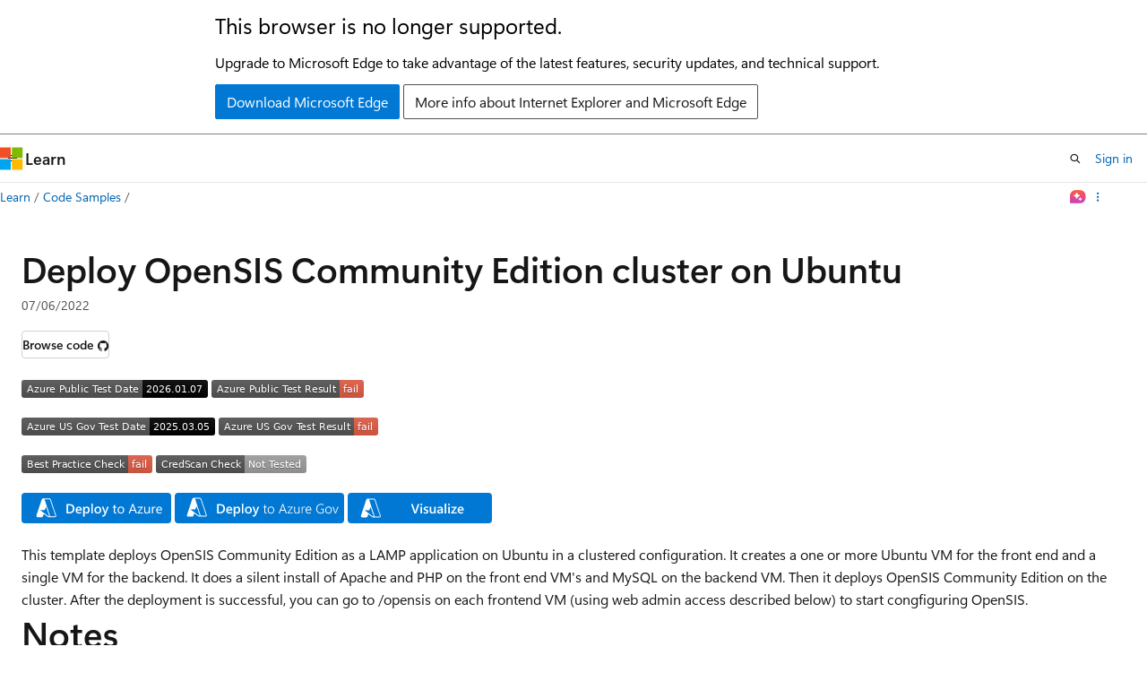

--- FILE ---
content_type: image/svg+xml
request_url: https://azurequickstartsservice.blob.core.windows.net/badges/application-workloads/opensis/opensis-cluster-ubuntu/PublicLastTestDate.svg
body_size: 1184
content:
<svg xmlns="http://www.w3.org/2000/svg" width="208" height="20" role="img" aria-label="Azure Public Test Date: 2026.01.07"><title>Azure Public Test Date: 2026.01.07</title><linearGradient id="s" x2="0" y2="100%"><stop offset="0" stop-color="#bbb" stop-opacity=".1"/><stop offset="1" stop-opacity=".1"/></linearGradient><clipPath id="r"><rect width="208" height="20" rx="3" fill="#fff"/></clipPath><g clip-path="url(#r)"><rect width="135" height="20" fill="#555"/><rect x="135" width="73" height="20" fill="black"/><rect width="208" height="20" fill="url(#s)"/></g><g fill="#fff" text-anchor="middle" font-family="Verdana,Geneva,DejaVu Sans,sans-serif" text-rendering="geometricPrecision" font-size="110"><text aria-hidden="true" x="685" y="150" fill="#010101" fill-opacity=".3" transform="scale(.1)" textLength="1250">Azure Public Test Date</text><text x="685" y="140" transform="scale(.1)" fill="#fff" textLength="1250">Azure Public Test Date</text><text aria-hidden="true" x="1705" y="150" fill="#010101" fill-opacity=".3" transform="scale(.1)" textLength="630">2026.01.07</text><text x="1705" y="140" transform="scale(.1)" fill="#fff" textLength="630">2026.01.07</text></g></svg>
